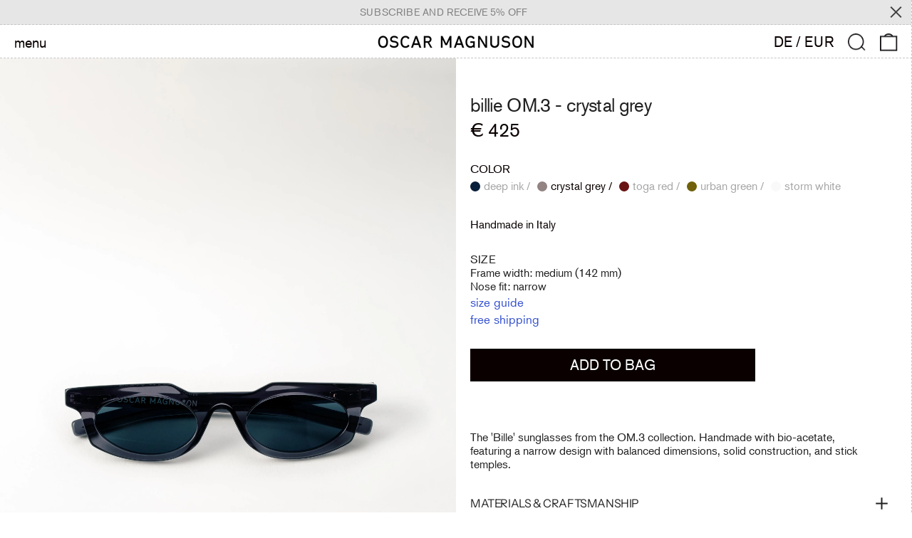

--- FILE ---
content_type: text/html; charset=utf-8
request_url: https://oscarmagnuson.com//variants/41072127180990/?section_id=store-availability
body_size: -359
content:
<div id="shopify-section-store-availability" class="shopify-section"><script type="application/json" data-availability-json>{
      "variant": 41072127180990
      
    }
  </script></div>

--- FILE ---
content_type: text/css;charset=utf-8
request_url: https://use.typekit.net/ogv7prk.css
body_size: 523
content:
/*
 * The Typekit service used to deliver this font or fonts for use on websites
 * is provided by Adobe and is subject to these Terms of Use
 * http://www.adobe.com/products/eulas/tou_typekit. For font license
 * information, see the list below.
 *
 * akzidenz-grotesk:
 *   - http://typekit.com/eulas/00000000000000000001362c
 *   - http://typekit.com/eulas/000000000000000000013631
 *   - http://typekit.com/eulas/000000000000000000013633
 *   - http://typekit.com/eulas/000000000000000000013635
 *
 * © 2009-2026 Adobe Systems Incorporated. All Rights Reserved.
 */
/*{"last_published":"2020-03-20 10:13:03 UTC"}*/

@import url("https://p.typekit.net/p.css?s=1&k=ogv7prk&ht=tk&f=19114.19119.19121.19123&a=857111&app=typekit&e=css");

@font-face {
font-family:"akzidenz-grotesk";
src:url("https://use.typekit.net/af/8dd729/00000000000000000001362c/27/l?primer=7fa3915bdafdf03041871920a205bef951d72bf64dd4c4460fb992e3ecc3a862&fvd=n7&v=3") format("woff2"),url("https://use.typekit.net/af/8dd729/00000000000000000001362c/27/d?primer=7fa3915bdafdf03041871920a205bef951d72bf64dd4c4460fb992e3ecc3a862&fvd=n7&v=3") format("woff"),url("https://use.typekit.net/af/8dd729/00000000000000000001362c/27/a?primer=7fa3915bdafdf03041871920a205bef951d72bf64dd4c4460fb992e3ecc3a862&fvd=n7&v=3") format("opentype");
font-display:auto;font-style:normal;font-weight:700;font-stretch:normal;
}

@font-face {
font-family:"akzidenz-grotesk";
src:url("https://use.typekit.net/af/99cda7/000000000000000000013631/27/l?primer=7fa3915bdafdf03041871920a205bef951d72bf64dd4c4460fb992e3ecc3a862&fvd=n3&v=3") format("woff2"),url("https://use.typekit.net/af/99cda7/000000000000000000013631/27/d?primer=7fa3915bdafdf03041871920a205bef951d72bf64dd4c4460fb992e3ecc3a862&fvd=n3&v=3") format("woff"),url("https://use.typekit.net/af/99cda7/000000000000000000013631/27/a?primer=7fa3915bdafdf03041871920a205bef951d72bf64dd4c4460fb992e3ecc3a862&fvd=n3&v=3") format("opentype");
font-display:auto;font-style:normal;font-weight:300;font-stretch:normal;
}

@font-face {
font-family:"akzidenz-grotesk";
src:url("https://use.typekit.net/af/9d033e/000000000000000000013633/27/l?primer=7fa3915bdafdf03041871920a205bef951d72bf64dd4c4460fb992e3ecc3a862&fvd=n5&v=3") format("woff2"),url("https://use.typekit.net/af/9d033e/000000000000000000013633/27/d?primer=7fa3915bdafdf03041871920a205bef951d72bf64dd4c4460fb992e3ecc3a862&fvd=n5&v=3") format("woff"),url("https://use.typekit.net/af/9d033e/000000000000000000013633/27/a?primer=7fa3915bdafdf03041871920a205bef951d72bf64dd4c4460fb992e3ecc3a862&fvd=n5&v=3") format("opentype");
font-display:auto;font-style:normal;font-weight:500;font-stretch:normal;
}

@font-face {
font-family:"akzidenz-grotesk";
src:url("https://use.typekit.net/af/5556ca/000000000000000000013635/27/l?primer=7fa3915bdafdf03041871920a205bef951d72bf64dd4c4460fb992e3ecc3a862&fvd=n4&v=3") format("woff2"),url("https://use.typekit.net/af/5556ca/000000000000000000013635/27/d?primer=7fa3915bdafdf03041871920a205bef951d72bf64dd4c4460fb992e3ecc3a862&fvd=n4&v=3") format("woff"),url("https://use.typekit.net/af/5556ca/000000000000000000013635/27/a?primer=7fa3915bdafdf03041871920a205bef951d72bf64dd4c4460fb992e3ecc3a862&fvd=n4&v=3") format("opentype");
font-display:auto;font-style:normal;font-weight:400;font-stretch:normal;
}

.tk-akzidenz-grotesk,om-shopify { font-family: "akzidenz-grotesk",sans-serif; }


--- FILE ---
content_type: text/css
request_url: https://oscarmagnuson.com/cdn/shop/t/57/compiled_assets/styles.css?v=12421
body_size: -19
content:
.drawer{display:none}.drawer__header{padding:1.5rem;display:flex;justify-content:space-between;align-items:center;border-bottom:1px solid #ddd}.drawer__close{margin:0;padding:0;border:none;background-color:transparent;cursor:pointer;background-image:url("data:image/svg+xml,%0A%3Csvg width='15px' height='16px' viewBox='0 0 15 16' version='1.1' xmlns='http://www.w3.org/2000/svg' xmlns:xlink='http://www.w3.org/1999/xlink'%3E%3Cg id='Page-1' stroke='none' stroke-width='1' fill='none' fill-rule='evenodd'%3E%3Cg id='2.-Menu' transform='translate(-15.000000, -13.000000)' stroke='%23000000'%3E%3Cg id='Group' transform='translate(15.000000, 13.521000)'%3E%3Cpath d='M0,0.479000129 L15,14.2971819' id='Path-3'%3E%3C/path%3E%3Cpath d='M0,14.7761821 L15,-1.24344979e-14' id='Path-3'%3E%3C/path%3E%3C/g%3E%3C/g%3E%3C/g%3E%3C/svg%3E");width:15px;height:15px}.drawer__wrapper{position:fixed;top:0;right:0;bottom:0;height:100%;width:100%;max-width:500px;z-index:9999;overflow:auto;transition:transform .3s;will-change:transform;background-color:#fff;display:flex;flex-direction:column;-webkit-transform:translateX(103%);transform:translate(103%);-webkit-overflow-scrolling:touch;box-shadow:0 2px 6px #777}.drawer__content{position:relative;overflow-x:hidden;overflow-y:auto;height:100%;flex-grow:1;padding:1.5rem}.drawer.is-active{display:block}.drawer.is-visible .drawer__wrapper{-webkit-transform:translateX(0);transform:translate(0)}.drawer.is-visible .drawer__overlay{opacity:.5}.drawer__overlay{position:fixed;top:0;right:0;bottom:0;left:0;width:100%;z-index:200;opacity:0;transition:opacity .3s;will-change:opacity;background-color:#000;-webkit-user-select:none;-moz-user-select:none;-ms-user-select:none;user-select:none}.drawer--left .drawer__wrapper{left:0;right:auto;-webkit-transform:translate3d(-100%,0,0);transform:translate3d(-100%,0,0)}
/*# sourceMappingURL=/cdn/shop/t/57/compiled_assets/styles.css.map?v=12421 */


--- FILE ---
content_type: text/javascript
request_url: https://oscarmagnuson.com/cdn/shop/t/57/assets/custom.js?v=47760784781426463071765447756
body_size: 347
content:
function createCookie(name,value,days){var expires;if(days){var date=new Date;date.setTime(date.getTime()+days*24*60*60*1e3),expires="; expires="+date.toGMTString()}else expires="";document.cookie=encodeURIComponent(name)+"="+encodeURIComponent(value)+expires+"; path=/"}function readCookie(name){for(var nameEQ=encodeURIComponent(name)+"=",ca=document.cookie.split(";"),i=0;i<ca.length;i++){for(var c=ca[i];c.charAt(0)===" ";)c=c.substring(1,c.length);if(c.indexOf(nameEQ)===0)return decodeURIComponent(c.substring(nameEQ.length,c.length))}return null}function eraseCookie(name){createCookie(name,"",-1)}$(document).ready(function(){$(window).width()>767?($(".sidebar-container .js-enabled button").click(function(){$(".sidebar-container").hide()}),$("[data-menu-drawer] nav ul li button").hover(function(){$("[data-menu-drawer] nav ul li").removeClass("active"),$(".sidebar-container").addClass("accordion-open"),$(".menu-drawer__accordion").hide(),$("[data-menu-drawer] nav ul li button").attr("aria-expanded","false"),$(this).parent().addClass("active")}),$("[data-menu-drawer] nav ul li a.not-dropdown").hover(function(){$("[data-menu-drawer] nav ul li").removeClass("active"),$(".sidebar-container").removeClass("accordion-open"),$(".menu-drawer__accordion").hide(),$("[data-menu-drawer] nav ul li button").attr("aria-expanded","false")})):($(".header__menu-toggle button").click(function(){$(".sidebar-container").show()}),$("[data-menu-drawer] nav ul li a.custom-country-icon").click(function(){$(".sidebar-container").hide()}),$(".sidebar-container .js-enabled button").click(function(){$(".sidebar-container").hide(),$("[data-menu-drawer] nav ul li .menu-drawer__accordion").addClass("hide").removeClass("active")}),$("[data-menu-drawer] nav ul li button").click(function(){$(".sidebar-container").addClass("accordion-open"),$("[data-menu-drawer] nav ul li .menu-drawer__accordion").addClass("hide").removeClass("active"),$("[data-menu-drawer] nav ul li button").attr("aria-expanded","false"),$(this).attr("aria-expanded","true");var id=$(this).attr("aria-controls");$("#"+id+".menu-drawer__accordion").removeClass("hide").addClass("active")}),$(".menu-drawer__accordion-title").click(function(){$(".sidebar-container").removeClass("accordion-open"),$("[data-menu-drawer] nav ul li .menu-drawer__accordion").addClass("hide").removeClass("active"),$("[data-menu-drawer] nav ul li button").attr("aria-expanded","false")})),$(".sidebar-container [data-cart-drawer-toggle]").click(function(){$(this).parent().find("button").trigger("click")}),$(".menu-drawer__country").click(function(){$(".sidebar-container").hide(),$(".header__icons .custom-country-icon").trigger("click"),$(".custom-country-container").removeAttr("inert"),$(".custom-country-container").removeAttr("aria-hidden")}),$(".store-name input").change(function(){if($(".drawer__stores .store-item").removeClass("active"),this.checked){$(this).parents(".store-item").addClass("active");var store_name=$(this).parent().find("label").text();$(".store-location__button .text").text(store_name)}else $(this).parents(".store-item").removeClass("active")}),$(".store-details").click(function(){$(".drawer__header-back").text("back");var store=$(this).data("store");$(".store-locator-drawer .drawer__content").hide(),$(".drawer__store-details").hide(),$("#drawer__store-"+store).show()}),$(".drawer__header-back").click(function(){$(".drawer__header-back").text(" "),$(".drawer__store-details").hide(),$(".store-locator-drawer .drawer__content").show()}),$(".drawer__location-current .btn-change").click(function(){$(this).parent().hide(),$(".drawer__location-dropdow").css("display","grid");var country_handle=$(".drawer__location-dropdow .country-dropdown select").val().toLowerCase().replace(" ","-");$(".city-dropdown select").hide(),$(".city-dropdown select#country-"+country_handle).show(),$(".drawer__location-dropdow .country-dropdown select").change(function(){var country_handle2=$(this).val().toLowerCase().replace(" ","-");$(".city-dropdown select").hide(),$(".city-dropdown select#country-"+country_handle2).show()})}),$(".image-with-text-section .grid").click(function(){$(this).find("a").get("0").click()}),$(".image-with-text-overlay-section").click(function(){$(this).find("a").get(0).click()}),$(".video-with-text-overlay-section").click(function(){$(this).find("a").get(0).click()}),$(".custom-image-with-text-wrapper button").trigger("click")}),$(document).mouseup(function(e){var container=$(".store-locator-drawer");!container.is(e.target)&&container.has(e.target).length===0&&($("body").removeClass("store-locator-drawer__open"),container.removeClass("open"))});
//# sourceMappingURL=/cdn/shop/t/57/assets/custom.js.map?v=47760784781426463071765447756


--- FILE ---
content_type: text/javascript; charset=utf-8
request_url: https://oscarmagnuson.com/collections/shop-sun-1/products/sunglasses-billie.js
body_size: 1981
content:
{"id":7111773814974,"title":"billie OM.3","handle":"sunglasses-billie","description":"\u003cp\u003e \u003c\/p\u003e\n\u003cp\u003e\u003cmeta charset=\"utf-8\"\u003e\u003cmeta charset=\"utf-8\"\u003eThe 'Bille' sunglasses from the OM.3 collection. Handmade with bio-acetate, featuring a narrow design with balanced dimensions, solid construction, and stick temples.\u003cbr\u003e\u003c\/p\u003e\n\u003ch2\u003eMATERIALS \u0026amp; CRAFTSMANSHIP\u003c\/h2\u003e\n\u003cp\u003eThe frames are handcrafted from eco-friendly bio-acetate by highly skilled artisans in our Italian factory. The acetate, derived from wood and cotton fibers, offers a unique touch with a warm, silky feel. Fully biodegradable and 100% recyclable. \u003cmeta charset=\"utf-8\"\u003eLenses are eco-friendly. BioNylon is made with an ecological resin derived from castor oil and without any BPA or phthalate. Our eco-lenses block 100% UVA, UVB and UVC; they are lightweight, hypoallergenic and 100% recyclable.\u003c\/p\u003e\n\u003ch2\u003eLEATHER CASE\u003c\/h2\u003e\n\u003cp\u003eA 100% organic leather case, expertly crafted and sourced from the renowned Swedish tannery Tärnsjö Garveri.\u003c\/p\u003e","published_at":"2022-05-18T14:41:42+02:00","created_at":"2022-01-03T13:40:18+01:00","vendor":"Oscar Magnuson Spectacles","type":"Sunglasses","tags":["Billie","om3","oval","Shop","ss19","SUN"],"price":42500,"price_min":42500,"price_max":42500,"available":true,"price_varies":false,"compare_at_price":null,"compare_at_price_min":0,"compare_at_price_max":0,"compare_at_price_varies":false,"variants":[{"id":41072127148222,"title":"deep ink","option1":"deep ink","option2":null,"option3":null,"sku":"3103181004821140","requires_shipping":true,"taxable":true,"featured_image":{"id":30590131929278,"product_id":7111773814974,"position":2,"created_at":"2022-01-03T13:46:30+01:00","updated_at":"2025-06-11T16:56:29+02:00","alt":"deep-ink","width":2500,"height":3750,"src":"https:\/\/cdn.shopify.com\/s\/files\/1\/0507\/7794\/8350\/products\/billie_sun_deep_ink_front15876_6b0f0873-8c1e-4947-aa34-aec7b352c388.jpg?v=1749653789","variant_ids":[41072127148222]},"available":false,"name":"billie OM.3 - deep ink","public_title":"deep ink","options":["deep ink"],"price":42500,"weight":35,"compare_at_price":null,"inventory_management":"shopify","barcode":"7350125482575","featured_media":{"alt":"deep-ink","id":22904793071806,"position":2,"preview_image":{"aspect_ratio":0.667,"height":3750,"width":2500,"src":"https:\/\/cdn.shopify.com\/s\/files\/1\/0507\/7794\/8350\/products\/billie_sun_deep_ink_front15876_6b0f0873-8c1e-4947-aa34-aec7b352c388.jpg?v=1749653789"}},"requires_selling_plan":false,"selling_plan_allocations":[]},{"id":41072127180990,"title":"crystal grey","option1":"crystal grey","option2":null,"option3":null,"sku":"3103181054821140","requires_shipping":true,"taxable":true,"featured_image":{"id":30590138745022,"product_id":7111773814974,"position":6,"created_at":"2022-01-03T13:47:11+01:00","updated_at":"2025-06-11T16:56:29+02:00","alt":"crystal-grey","width":2500,"height":3750,"src":"https:\/\/cdn.shopify.com\/s\/files\/1\/0507\/7794\/8350\/products\/billie_sun_crystal_grey_front_15877_149dec6a-4073-4d3f-bff2-7986f4a8a845.jpg?v=1749653789","variant_ids":[41072127180990]},"available":true,"name":"billie OM.3 - crystal grey","public_title":"crystal grey","options":["crystal grey"],"price":42500,"weight":35,"compare_at_price":null,"inventory_management":"shopify","barcode":"7350125482582","featured_media":{"alt":"crystal-grey","id":22904799887550,"position":6,"preview_image":{"aspect_ratio":0.667,"height":3750,"width":2500,"src":"https:\/\/cdn.shopify.com\/s\/files\/1\/0507\/7794\/8350\/products\/billie_sun_crystal_grey_front_15877_149dec6a-4073-4d3f-bff2-7986f4a8a845.jpg?v=1749653789"}},"requires_selling_plan":false,"selling_plan_allocations":[]},{"id":41072127213758,"title":"toga red","option1":"toga red","option2":null,"option3":null,"sku":"3103186004821140","requires_shipping":true,"taxable":true,"featured_image":{"id":30590136975550,"product_id":7111773814974,"position":5,"created_at":"2022-01-03T13:47:01+01:00","updated_at":"2025-06-11T16:56:29+02:00","alt":"toga-red","width":2500,"height":3750,"src":"https:\/\/cdn.shopify.com\/s\/files\/1\/0507\/7794\/8350\/products\/billie_sun_toga_red_front15878_a118b4d2-d66e-4eb9-96fb-959a0b64f9fc.jpg?v=1749653789","variant_ids":[41072127213758]},"available":true,"name":"billie OM.3 - toga red","public_title":"toga red","options":["toga red"],"price":42500,"weight":35,"compare_at_price":null,"inventory_management":"shopify","barcode":"7350125482605","featured_media":{"alt":"toga-red","id":22904798118078,"position":5,"preview_image":{"aspect_ratio":0.667,"height":3750,"width":2500,"src":"https:\/\/cdn.shopify.com\/s\/files\/1\/0507\/7794\/8350\/products\/billie_sun_toga_red_front15878_a118b4d2-d66e-4eb9-96fb-959a0b64f9fc.jpg?v=1749653789"}},"requires_selling_plan":false,"selling_plan_allocations":[]},{"id":41072127246526,"title":"urban green","option1":"urban green","option2":null,"option3":null,"sku":"3103182004821140","requires_shipping":true,"taxable":true,"featured_image":{"id":30590135828670,"product_id":7111773814974,"position":4,"created_at":"2022-01-03T13:46:52+01:00","updated_at":"2025-06-11T16:56:29+02:00","alt":"urban-green","width":2500,"height":3750,"src":"https:\/\/cdn.shopify.com\/s\/files\/1\/0507\/7794\/8350\/products\/billie_sun_urban_green_front_15879_b7407410-578d-47cd-8549-2667129fac5e.jpg?v=1749653789","variant_ids":[41072127246526]},"available":true,"name":"billie OM.3 - urban green","public_title":"urban green","options":["urban green"],"price":42500,"weight":35,"compare_at_price":null,"inventory_management":"shopify","barcode":"7350125482599","featured_media":{"alt":"urban-green","id":22904796971198,"position":4,"preview_image":{"aspect_ratio":0.667,"height":3750,"width":2500,"src":"https:\/\/cdn.shopify.com\/s\/files\/1\/0507\/7794\/8350\/products\/billie_sun_urban_green_front_15879_b7407410-578d-47cd-8549-2667129fac5e.jpg?v=1749653789"}},"requires_selling_plan":false,"selling_plan_allocations":[]},{"id":41072127279294,"title":"storm white","option1":"storm white","option2":null,"option3":null,"sku":"3103180104821140","requires_shipping":true,"taxable":true,"featured_image":{"id":30590132388030,"product_id":7111773814974,"position":3,"created_at":"2022-01-03T13:46:38+01:00","updated_at":"2025-06-11T16:56:29+02:00","alt":"storm-white","width":2500,"height":3750,"src":"https:\/\/cdn.shopify.com\/s\/files\/1\/0507\/7794\/8350\/products\/billie_sun_sw_front_15875_82878bd7-50ff-4fc7-9406-ac0e2d37a923.jpg?v=1749653789","variant_ids":[41072127279294]},"available":true,"name":"billie OM.3 - storm white","public_title":"storm white","options":["storm white"],"price":42500,"weight":35,"compare_at_price":null,"inventory_management":"shopify","barcode":"7350125482568","featured_media":{"alt":"storm-white","id":22904793530558,"position":3,"preview_image":{"aspect_ratio":0.667,"height":3750,"width":2500,"src":"https:\/\/cdn.shopify.com\/s\/files\/1\/0507\/7794\/8350\/products\/billie_sun_sw_front_15875_82878bd7-50ff-4fc7-9406-ac0e2d37a923.jpg?v=1749653789"}},"requires_selling_plan":false,"selling_plan_allocations":[]}],"images":["\/\/cdn.shopify.com\/s\/files\/1\/0507\/7794\/8350\/files\/billie-om3-sunglasses-100-black-and-blue-1-hoover.jpg?v=1749653789","\/\/cdn.shopify.com\/s\/files\/1\/0507\/7794\/8350\/products\/billie_sun_deep_ink_front15876_6b0f0873-8c1e-4947-aa34-aec7b352c388.jpg?v=1749653789","\/\/cdn.shopify.com\/s\/files\/1\/0507\/7794\/8350\/products\/billie_sun_sw_front_15875_82878bd7-50ff-4fc7-9406-ac0e2d37a923.jpg?v=1749653789","\/\/cdn.shopify.com\/s\/files\/1\/0507\/7794\/8350\/products\/billie_sun_urban_green_front_15879_b7407410-578d-47cd-8549-2667129fac5e.jpg?v=1749653789","\/\/cdn.shopify.com\/s\/files\/1\/0507\/7794\/8350\/products\/billie_sun_toga_red_front15878_a118b4d2-d66e-4eb9-96fb-959a0b64f9fc.jpg?v=1749653789","\/\/cdn.shopify.com\/s\/files\/1\/0507\/7794\/8350\/products\/billie_sun_crystal_grey_front_15877_149dec6a-4073-4d3f-bff2-7986f4a8a845.jpg?v=1749653789","\/\/cdn.shopify.com\/s\/files\/1\/0507\/7794\/8350\/products\/billie_sun_sw_side_16562.jpg?v=1749653789","\/\/cdn.shopify.com\/s\/files\/1\/0507\/7794\/8350\/products\/billie_sun_crystal_grey_side16565.jpg?v=1749653789","\/\/cdn.shopify.com\/s\/files\/1\/0507\/7794\/8350\/products\/billie_sun_toga_red_side16569.jpg?v=1749653789","\/\/cdn.shopify.com\/s\/files\/1\/0507\/7794\/8350\/products\/billie_sun_deep_ink_side16563.jpg?v=1749653789","\/\/cdn.shopify.com\/s\/files\/1\/0507\/7794\/8350\/products\/billie_sun_urban_green_side16567.jpg?v=1749653789","\/\/cdn.shopify.com\/s\/files\/1\/0507\/7794\/8350\/products\/billie_sun_storm_white_6_16219.jpg?v=1749653789","\/\/cdn.shopify.com\/s\/files\/1\/0507\/7794\/8350\/products\/billie_sun_deep_ink_6_16220.jpg?v=1749653789","\/\/cdn.shopify.com\/s\/files\/1\/0507\/7794\/8350\/products\/billie_sun_storm_white_10_16401.jpg?v=1749653789","\/\/cdn.shopify.com\/s\/files\/1\/0507\/7794\/8350\/products\/billie_sun_toga_red_9.jpg?v=1749653789","\/\/cdn.shopify.com\/s\/files\/1\/0507\/7794\/8350\/products\/billie_sun_crystal_grey_12_16400.jpg?v=1749653789","\/\/cdn.shopify.com\/s\/files\/1\/0507\/7794\/8350\/products\/billie_sun_toga_red_back_16117.jpg?v=1749653789","\/\/cdn.shopify.com\/s\/files\/1\/0507\/7794\/8350\/products\/billie_sun_deep_ink_11_16402.jpg?v=1749653789","\/\/cdn.shopify.com\/s\/files\/1\/0507\/7794\/8350\/products\/billie_sun_urban_green_8.jpg?v=1749653789","\/\/cdn.shopify.com\/s\/files\/1\/0507\/7794\/8350\/products\/billie_sun_urban_green_11_16403.jpg?v=1749653789","\/\/cdn.shopify.com\/s\/files\/1\/0507\/7794\/8350\/files\/OM3-leather-eyewear-case-black-open_120_warm-grey.jpg?v=1764750105","\/\/cdn.shopify.com\/s\/files\/1\/0507\/7794\/8350\/files\/OM3-leather-eyewear-case-black-open_105_crystal-grey.jpg?v=1764750105","\/\/cdn.shopify.com\/s\/files\/1\/0507\/7794\/8350\/files\/OM3-leather-eyewear-case-black-open_storm-white.jpg?v=1764750105","\/\/cdn.shopify.com\/s\/files\/1\/0507\/7794\/8350\/files\/OM3-leather-eyewear-case-black-open_920_light-taupe.jpg?v=1764750105","\/\/cdn.shopify.com\/s\/files\/1\/0507\/7794\/8350\/files\/OM3-leather-eyewear-case-black-open_100_deep-ink.jpg?v=1764750105","\/\/cdn.shopify.com\/s\/files\/1\/0507\/7794\/8350\/files\/OM3-leather-eyewear-case-black_120_warm-grey.jpg?v=1764750105","\/\/cdn.shopify.com\/s\/files\/1\/0507\/7794\/8350\/files\/OM3-leather-eyewear-case-black_850_burnt-yellow.jpg?v=1764750105","\/\/cdn.shopify.com\/s\/files\/1\/0507\/7794\/8350\/files\/OM3-leather-eyewear-case-black-open_850_burnt-yellow.jpg?v=1764750105","\/\/cdn.shopify.com\/s\/files\/1\/0507\/7794\/8350\/files\/OM3-leather-eyewear-case-black-open_200_urban-green.jpg?v=1764750105","\/\/cdn.shopify.com\/s\/files\/1\/0507\/7794\/8350\/files\/OM3-leather-eyewear-case-black_200_urban-green.jpg?v=1764750105","\/\/cdn.shopify.com\/s\/files\/1\/0507\/7794\/8350\/files\/OM3-leather-eyewear-case-black-open_600_toga-red.jpg?v=1764750105","\/\/cdn.shopify.com\/s\/files\/1\/0507\/7794\/8350\/files\/OM3-leather-eyewear-case-black_600_toga-red.jpg?v=1764750105","\/\/cdn.shopify.com\/s\/files\/1\/0507\/7794\/8350\/files\/OM3-leather-eyewear-case-black_105_crystal-grey.jpg?v=1764750105","\/\/cdn.shopify.com\/s\/files\/1\/0507\/7794\/8350\/files\/OM3-leather-eyewear-case-black_storm-white.jpg?v=1764750105","\/\/cdn.shopify.com\/s\/files\/1\/0507\/7794\/8350\/files\/OM3-leather-eyewear-case-black_920_light-taupe.jpg?v=1764750105","\/\/cdn.shopify.com\/s\/files\/1\/0507\/7794\/8350\/files\/OM3-leather-eyewear-case-black_100_deep-ink.jpg?v=1764750105"],"featured_image":"\/\/cdn.shopify.com\/s\/files\/1\/0507\/7794\/8350\/files\/billie-om3-sunglasses-100-black-and-blue-1-hoover.jpg?v=1749653789","options":[{"name":"Color","position":1,"values":["deep ink","crystal grey","toga red","urban green","storm white"]}],"url":"\/products\/sunglasses-billie","media":[{"alt":null,"id":66103924195653,"position":1,"preview_image":{"aspect_ratio":0.667,"height":1500,"width":1000,"src":"https:\/\/cdn.shopify.com\/s\/files\/1\/0507\/7794\/8350\/files\/billie-om3-sunglasses-100-black-and-blue-1-hoover.jpg?v=1749653789"},"aspect_ratio":0.667,"height":1500,"media_type":"image","src":"https:\/\/cdn.shopify.com\/s\/files\/1\/0507\/7794\/8350\/files\/billie-om3-sunglasses-100-black-and-blue-1-hoover.jpg?v=1749653789","width":1000},{"alt":"deep-ink","id":22904793071806,"position":2,"preview_image":{"aspect_ratio":0.667,"height":3750,"width":2500,"src":"https:\/\/cdn.shopify.com\/s\/files\/1\/0507\/7794\/8350\/products\/billie_sun_deep_ink_front15876_6b0f0873-8c1e-4947-aa34-aec7b352c388.jpg?v=1749653789"},"aspect_ratio":0.667,"height":3750,"media_type":"image","src":"https:\/\/cdn.shopify.com\/s\/files\/1\/0507\/7794\/8350\/products\/billie_sun_deep_ink_front15876_6b0f0873-8c1e-4947-aa34-aec7b352c388.jpg?v=1749653789","width":2500},{"alt":"storm-white","id":22904793530558,"position":3,"preview_image":{"aspect_ratio":0.667,"height":3750,"width":2500,"src":"https:\/\/cdn.shopify.com\/s\/files\/1\/0507\/7794\/8350\/products\/billie_sun_sw_front_15875_82878bd7-50ff-4fc7-9406-ac0e2d37a923.jpg?v=1749653789"},"aspect_ratio":0.667,"height":3750,"media_type":"image","src":"https:\/\/cdn.shopify.com\/s\/files\/1\/0507\/7794\/8350\/products\/billie_sun_sw_front_15875_82878bd7-50ff-4fc7-9406-ac0e2d37a923.jpg?v=1749653789","width":2500},{"alt":"urban-green","id":22904796971198,"position":4,"preview_image":{"aspect_ratio":0.667,"height":3750,"width":2500,"src":"https:\/\/cdn.shopify.com\/s\/files\/1\/0507\/7794\/8350\/products\/billie_sun_urban_green_front_15879_b7407410-578d-47cd-8549-2667129fac5e.jpg?v=1749653789"},"aspect_ratio":0.667,"height":3750,"media_type":"image","src":"https:\/\/cdn.shopify.com\/s\/files\/1\/0507\/7794\/8350\/products\/billie_sun_urban_green_front_15879_b7407410-578d-47cd-8549-2667129fac5e.jpg?v=1749653789","width":2500},{"alt":"toga-red","id":22904798118078,"position":5,"preview_image":{"aspect_ratio":0.667,"height":3750,"width":2500,"src":"https:\/\/cdn.shopify.com\/s\/files\/1\/0507\/7794\/8350\/products\/billie_sun_toga_red_front15878_a118b4d2-d66e-4eb9-96fb-959a0b64f9fc.jpg?v=1749653789"},"aspect_ratio":0.667,"height":3750,"media_type":"image","src":"https:\/\/cdn.shopify.com\/s\/files\/1\/0507\/7794\/8350\/products\/billie_sun_toga_red_front15878_a118b4d2-d66e-4eb9-96fb-959a0b64f9fc.jpg?v=1749653789","width":2500},{"alt":"crystal-grey","id":22904799887550,"position":6,"preview_image":{"aspect_ratio":0.667,"height":3750,"width":2500,"src":"https:\/\/cdn.shopify.com\/s\/files\/1\/0507\/7794\/8350\/products\/billie_sun_crystal_grey_front_15877_149dec6a-4073-4d3f-bff2-7986f4a8a845.jpg?v=1749653789"},"aspect_ratio":0.667,"height":3750,"media_type":"image","src":"https:\/\/cdn.shopify.com\/s\/files\/1\/0507\/7794\/8350\/products\/billie_sun_crystal_grey_front_15877_149dec6a-4073-4d3f-bff2-7986f4a8a845.jpg?v=1749653789","width":2500},{"alt":"storm-white","id":22904805818558,"position":7,"preview_image":{"aspect_ratio":0.667,"height":3750,"width":2500,"src":"https:\/\/cdn.shopify.com\/s\/files\/1\/0507\/7794\/8350\/products\/billie_sun_sw_side_16562.jpg?v=1749653789"},"aspect_ratio":0.667,"height":3750,"media_type":"image","src":"https:\/\/cdn.shopify.com\/s\/files\/1\/0507\/7794\/8350\/products\/billie_sun_sw_side_16562.jpg?v=1749653789","width":2500},{"alt":"crystal-grey","id":22904805556414,"position":8,"preview_image":{"aspect_ratio":0.667,"height":3750,"width":2500,"src":"https:\/\/cdn.shopify.com\/s\/files\/1\/0507\/7794\/8350\/products\/billie_sun_crystal_grey_side16565.jpg?v=1749653789"},"aspect_ratio":0.667,"height":3750,"media_type":"image","src":"https:\/\/cdn.shopify.com\/s\/files\/1\/0507\/7794\/8350\/products\/billie_sun_crystal_grey_side16565.jpg?v=1749653789","width":2500},{"alt":"toga-red","id":22904805949630,"position":9,"preview_image":{"aspect_ratio":0.667,"height":3750,"width":2500,"src":"https:\/\/cdn.shopify.com\/s\/files\/1\/0507\/7794\/8350\/products\/billie_sun_toga_red_side16569.jpg?v=1749653789"},"aspect_ratio":0.667,"height":3750,"media_type":"image","src":"https:\/\/cdn.shopify.com\/s\/files\/1\/0507\/7794\/8350\/products\/billie_sun_toga_red_side16569.jpg?v=1749653789","width":2500},{"alt":"deep-ink","id":22904805687486,"position":10,"preview_image":{"aspect_ratio":0.667,"height":3750,"width":2500,"src":"https:\/\/cdn.shopify.com\/s\/files\/1\/0507\/7794\/8350\/products\/billie_sun_deep_ink_side16563.jpg?v=1749653789"},"aspect_ratio":0.667,"height":3750,"media_type":"image","src":"https:\/\/cdn.shopify.com\/s\/files\/1\/0507\/7794\/8350\/products\/billie_sun_deep_ink_side16563.jpg?v=1749653789","width":2500},{"alt":"urban-green","id":22904806080702,"position":11,"preview_image":{"aspect_ratio":0.667,"height":3750,"width":2500,"src":"https:\/\/cdn.shopify.com\/s\/files\/1\/0507\/7794\/8350\/products\/billie_sun_urban_green_side16567.jpg?v=1749653789"},"aspect_ratio":0.667,"height":3750,"media_type":"image","src":"https:\/\/cdn.shopify.com\/s\/files\/1\/0507\/7794\/8350\/products\/billie_sun_urban_green_side16567.jpg?v=1749653789","width":2500},{"alt":"storm-white","id":22904805720254,"position":12,"preview_image":{"aspect_ratio":0.667,"height":3750,"width":2500,"src":"https:\/\/cdn.shopify.com\/s\/files\/1\/0507\/7794\/8350\/products\/billie_sun_storm_white_6_16219.jpg?v=1749653789"},"aspect_ratio":0.667,"height":3750,"media_type":"image","src":"https:\/\/cdn.shopify.com\/s\/files\/1\/0507\/7794\/8350\/products\/billie_sun_storm_white_6_16219.jpg?v=1749653789","width":2500},{"alt":"deep-ink","id":22904805589182,"position":13,"preview_image":{"aspect_ratio":0.667,"height":3750,"width":2500,"src":"https:\/\/cdn.shopify.com\/s\/files\/1\/0507\/7794\/8350\/products\/billie_sun_deep_ink_6_16220.jpg?v=1749653789"},"aspect_ratio":0.667,"height":3750,"media_type":"image","src":"https:\/\/cdn.shopify.com\/s\/files\/1\/0507\/7794\/8350\/products\/billie_sun_deep_ink_6_16220.jpg?v=1749653789","width":2500},{"alt":"storm-white","id":22904805753022,"position":14,"preview_image":{"aspect_ratio":0.667,"height":3750,"width":2500,"src":"https:\/\/cdn.shopify.com\/s\/files\/1\/0507\/7794\/8350\/products\/billie_sun_storm_white_10_16401.jpg?v=1749653789"},"aspect_ratio":0.667,"height":3750,"media_type":"image","src":"https:\/\/cdn.shopify.com\/s\/files\/1\/0507\/7794\/8350\/products\/billie_sun_storm_white_10_16401.jpg?v=1749653789","width":2500},{"alt":"toga-red","id":22904805851326,"position":15,"preview_image":{"aspect_ratio":0.667,"height":3750,"width":2500,"src":"https:\/\/cdn.shopify.com\/s\/files\/1\/0507\/7794\/8350\/products\/billie_sun_toga_red_9.jpg?v=1749653789"},"aspect_ratio":0.667,"height":3750,"media_type":"image","src":"https:\/\/cdn.shopify.com\/s\/files\/1\/0507\/7794\/8350\/products\/billie_sun_toga_red_9.jpg?v=1749653789","width":2500},{"alt":"crystal-grey","id":22904805490878,"position":16,"preview_image":{"aspect_ratio":0.667,"height":3750,"width":2500,"src":"https:\/\/cdn.shopify.com\/s\/files\/1\/0507\/7794\/8350\/products\/billie_sun_crystal_grey_12_16400.jpg?v=1749653789"},"aspect_ratio":0.667,"height":3750,"media_type":"image","src":"https:\/\/cdn.shopify.com\/s\/files\/1\/0507\/7794\/8350\/products\/billie_sun_crystal_grey_12_16400.jpg?v=1749653789","width":2500},{"alt":"toga-red","id":22904805884094,"position":17,"preview_image":{"aspect_ratio":0.667,"height":3750,"width":2500,"src":"https:\/\/cdn.shopify.com\/s\/files\/1\/0507\/7794\/8350\/products\/billie_sun_toga_red_back_16117.jpg?v=1749653789"},"aspect_ratio":0.667,"height":3750,"media_type":"image","src":"https:\/\/cdn.shopify.com\/s\/files\/1\/0507\/7794\/8350\/products\/billie_sun_toga_red_back_16117.jpg?v=1749653789","width":2500},{"alt":"deep-ink","id":22904805621950,"position":18,"preview_image":{"aspect_ratio":0.667,"height":3750,"width":2500,"src":"https:\/\/cdn.shopify.com\/s\/files\/1\/0507\/7794\/8350\/products\/billie_sun_deep_ink_11_16402.jpg?v=1749653789"},"aspect_ratio":0.667,"height":3750,"media_type":"image","src":"https:\/\/cdn.shopify.com\/s\/files\/1\/0507\/7794\/8350\/products\/billie_sun_deep_ink_11_16402.jpg?v=1749653789","width":2500},{"alt":"urban-green","id":22904805982398,"position":19,"preview_image":{"aspect_ratio":0.667,"height":3750,"width":2500,"src":"https:\/\/cdn.shopify.com\/s\/files\/1\/0507\/7794\/8350\/products\/billie_sun_urban_green_8.jpg?v=1749653789"},"aspect_ratio":0.667,"height":3750,"media_type":"image","src":"https:\/\/cdn.shopify.com\/s\/files\/1\/0507\/7794\/8350\/products\/billie_sun_urban_green_8.jpg?v=1749653789","width":2500},{"alt":"urban-green","id":22904806015166,"position":20,"preview_image":{"aspect_ratio":0.667,"height":3750,"width":2500,"src":"https:\/\/cdn.shopify.com\/s\/files\/1\/0507\/7794\/8350\/products\/billie_sun_urban_green_11_16403.jpg?v=1749653789"},"aspect_ratio":0.667,"height":3750,"media_type":"image","src":"https:\/\/cdn.shopify.com\/s\/files\/1\/0507\/7794\/8350\/products\/billie_sun_urban_green_11_16403.jpg?v=1749653789","width":2500},{"alt":"warm-grey","id":63432443789637,"position":21,"preview_image":{"aspect_ratio":0.667,"height":1500,"width":1000,"src":"https:\/\/cdn.shopify.com\/s\/files\/1\/0507\/7794\/8350\/files\/OM3-leather-eyewear-case-black-open_120_warm-grey.jpg?v=1764750105"},"aspect_ratio":0.667,"height":1500,"media_type":"image","src":"https:\/\/cdn.shopify.com\/s\/files\/1\/0507\/7794\/8350\/files\/OM3-leather-eyewear-case-black-open_120_warm-grey.jpg?v=1764750105","width":1000},{"alt":"crystal-grey","id":63432443756869,"position":22,"preview_image":{"aspect_ratio":0.667,"height":1500,"width":1000,"src":"https:\/\/cdn.shopify.com\/s\/files\/1\/0507\/7794\/8350\/files\/OM3-leather-eyewear-case-black-open_105_crystal-grey.jpg?v=1764750105"},"aspect_ratio":0.667,"height":1500,"media_type":"image","src":"https:\/\/cdn.shopify.com\/s\/files\/1\/0507\/7794\/8350\/files\/OM3-leather-eyewear-case-black-open_105_crystal-grey.jpg?v=1764750105","width":1000},{"alt":"storm-white","id":63432443724101,"position":23,"preview_image":{"aspect_ratio":0.667,"height":1500,"width":1000,"src":"https:\/\/cdn.shopify.com\/s\/files\/1\/0507\/7794\/8350\/files\/OM3-leather-eyewear-case-black-open_storm-white.jpg?v=1764750105"},"aspect_ratio":0.667,"height":1500,"media_type":"image","src":"https:\/\/cdn.shopify.com\/s\/files\/1\/0507\/7794\/8350\/files\/OM3-leather-eyewear-case-black-open_storm-white.jpg?v=1764750105","width":1000},{"alt":"light-taupe","id":63432443691333,"position":24,"preview_image":{"aspect_ratio":0.667,"height":1500,"width":1000,"src":"https:\/\/cdn.shopify.com\/s\/files\/1\/0507\/7794\/8350\/files\/OM3-leather-eyewear-case-black-open_920_light-taupe.jpg?v=1764750105"},"aspect_ratio":0.667,"height":1500,"media_type":"image","src":"https:\/\/cdn.shopify.com\/s\/files\/1\/0507\/7794\/8350\/files\/OM3-leather-eyewear-case-black-open_920_light-taupe.jpg?v=1764750105","width":1000},{"alt":"deep-ink","id":63432443658565,"position":25,"preview_image":{"aspect_ratio":0.667,"height":1500,"width":1000,"src":"https:\/\/cdn.shopify.com\/s\/files\/1\/0507\/7794\/8350\/files\/OM3-leather-eyewear-case-black-open_100_deep-ink.jpg?v=1764750105"},"aspect_ratio":0.667,"height":1500,"media_type":"image","src":"https:\/\/cdn.shopify.com\/s\/files\/1\/0507\/7794\/8350\/files\/OM3-leather-eyewear-case-black-open_100_deep-ink.jpg?v=1764750105","width":1000},{"alt":"warm-grey","id":63432443625797,"position":26,"preview_image":{"aspect_ratio":0.667,"height":1500,"width":1000,"src":"https:\/\/cdn.shopify.com\/s\/files\/1\/0507\/7794\/8350\/files\/OM3-leather-eyewear-case-black_120_warm-grey.jpg?v=1764750105"},"aspect_ratio":0.667,"height":1500,"media_type":"image","src":"https:\/\/cdn.shopify.com\/s\/files\/1\/0507\/7794\/8350\/files\/OM3-leather-eyewear-case-black_120_warm-grey.jpg?v=1764750105","width":1000},{"alt":"burnt-yellow","id":63432443593029,"position":27,"preview_image":{"aspect_ratio":0.667,"height":1500,"width":1000,"src":"https:\/\/cdn.shopify.com\/s\/files\/1\/0507\/7794\/8350\/files\/OM3-leather-eyewear-case-black_850_burnt-yellow.jpg?v=1764750105"},"aspect_ratio":0.667,"height":1500,"media_type":"image","src":"https:\/\/cdn.shopify.com\/s\/files\/1\/0507\/7794\/8350\/files\/OM3-leather-eyewear-case-black_850_burnt-yellow.jpg?v=1764750105","width":1000},{"alt":"burnt-yellow","id":63432443560261,"position":28,"preview_image":{"aspect_ratio":0.667,"height":1500,"width":1000,"src":"https:\/\/cdn.shopify.com\/s\/files\/1\/0507\/7794\/8350\/files\/OM3-leather-eyewear-case-black-open_850_burnt-yellow.jpg?v=1764750105"},"aspect_ratio":0.667,"height":1500,"media_type":"image","src":"https:\/\/cdn.shopify.com\/s\/files\/1\/0507\/7794\/8350\/files\/OM3-leather-eyewear-case-black-open_850_burnt-yellow.jpg?v=1764750105","width":1000},{"alt":"urban-green","id":63432443527493,"position":29,"preview_image":{"aspect_ratio":0.667,"height":1500,"width":1000,"src":"https:\/\/cdn.shopify.com\/s\/files\/1\/0507\/7794\/8350\/files\/OM3-leather-eyewear-case-black-open_200_urban-green.jpg?v=1764750105"},"aspect_ratio":0.667,"height":1500,"media_type":"image","src":"https:\/\/cdn.shopify.com\/s\/files\/1\/0507\/7794\/8350\/files\/OM3-leather-eyewear-case-black-open_200_urban-green.jpg?v=1764750105","width":1000},{"alt":"urban-green","id":63432443494725,"position":30,"preview_image":{"aspect_ratio":0.667,"height":1500,"width":1000,"src":"https:\/\/cdn.shopify.com\/s\/files\/1\/0507\/7794\/8350\/files\/OM3-leather-eyewear-case-black_200_urban-green.jpg?v=1764750105"},"aspect_ratio":0.667,"height":1500,"media_type":"image","src":"https:\/\/cdn.shopify.com\/s\/files\/1\/0507\/7794\/8350\/files\/OM3-leather-eyewear-case-black_200_urban-green.jpg?v=1764750105","width":1000},{"alt":"toga-red","id":63432443461957,"position":31,"preview_image":{"aspect_ratio":0.667,"height":1500,"width":1000,"src":"https:\/\/cdn.shopify.com\/s\/files\/1\/0507\/7794\/8350\/files\/OM3-leather-eyewear-case-black-open_600_toga-red.jpg?v=1764750105"},"aspect_ratio":0.667,"height":1500,"media_type":"image","src":"https:\/\/cdn.shopify.com\/s\/files\/1\/0507\/7794\/8350\/files\/OM3-leather-eyewear-case-black-open_600_toga-red.jpg?v=1764750105","width":1000},{"alt":"toga-red","id":63432443396421,"position":32,"preview_image":{"aspect_ratio":0.667,"height":1500,"width":1000,"src":"https:\/\/cdn.shopify.com\/s\/files\/1\/0507\/7794\/8350\/files\/OM3-leather-eyewear-case-black_600_toga-red.jpg?v=1764750105"},"aspect_ratio":0.667,"height":1500,"media_type":"image","src":"https:\/\/cdn.shopify.com\/s\/files\/1\/0507\/7794\/8350\/files\/OM3-leather-eyewear-case-black_600_toga-red.jpg?v=1764750105","width":1000},{"alt":"crystal-grey","id":63432443363653,"position":33,"preview_image":{"aspect_ratio":0.667,"height":1500,"width":1000,"src":"https:\/\/cdn.shopify.com\/s\/files\/1\/0507\/7794\/8350\/files\/OM3-leather-eyewear-case-black_105_crystal-grey.jpg?v=1764750105"},"aspect_ratio":0.667,"height":1500,"media_type":"image","src":"https:\/\/cdn.shopify.com\/s\/files\/1\/0507\/7794\/8350\/files\/OM3-leather-eyewear-case-black_105_crystal-grey.jpg?v=1764750105","width":1000},{"alt":"storm-white","id":63432443330885,"position":34,"preview_image":{"aspect_ratio":0.667,"height":1500,"width":1000,"src":"https:\/\/cdn.shopify.com\/s\/files\/1\/0507\/7794\/8350\/files\/OM3-leather-eyewear-case-black_storm-white.jpg?v=1764750105"},"aspect_ratio":0.667,"height":1500,"media_type":"image","src":"https:\/\/cdn.shopify.com\/s\/files\/1\/0507\/7794\/8350\/files\/OM3-leather-eyewear-case-black_storm-white.jpg?v=1764750105","width":1000},{"alt":"light-taupe","id":63432443265349,"position":35,"preview_image":{"aspect_ratio":0.667,"height":1500,"width":1000,"src":"https:\/\/cdn.shopify.com\/s\/files\/1\/0507\/7794\/8350\/files\/OM3-leather-eyewear-case-black_920_light-taupe.jpg?v=1764750105"},"aspect_ratio":0.667,"height":1500,"media_type":"image","src":"https:\/\/cdn.shopify.com\/s\/files\/1\/0507\/7794\/8350\/files\/OM3-leather-eyewear-case-black_920_light-taupe.jpg?v=1764750105","width":1000},{"alt":"deep-ink","id":63432443232581,"position":36,"preview_image":{"aspect_ratio":0.667,"height":1500,"width":1000,"src":"https:\/\/cdn.shopify.com\/s\/files\/1\/0507\/7794\/8350\/files\/OM3-leather-eyewear-case-black_100_deep-ink.jpg?v=1764750105"},"aspect_ratio":0.667,"height":1500,"media_type":"image","src":"https:\/\/cdn.shopify.com\/s\/files\/1\/0507\/7794\/8350\/files\/OM3-leather-eyewear-case-black_100_deep-ink.jpg?v=1764750105","width":1000}],"requires_selling_plan":false,"selling_plan_groups":[]}